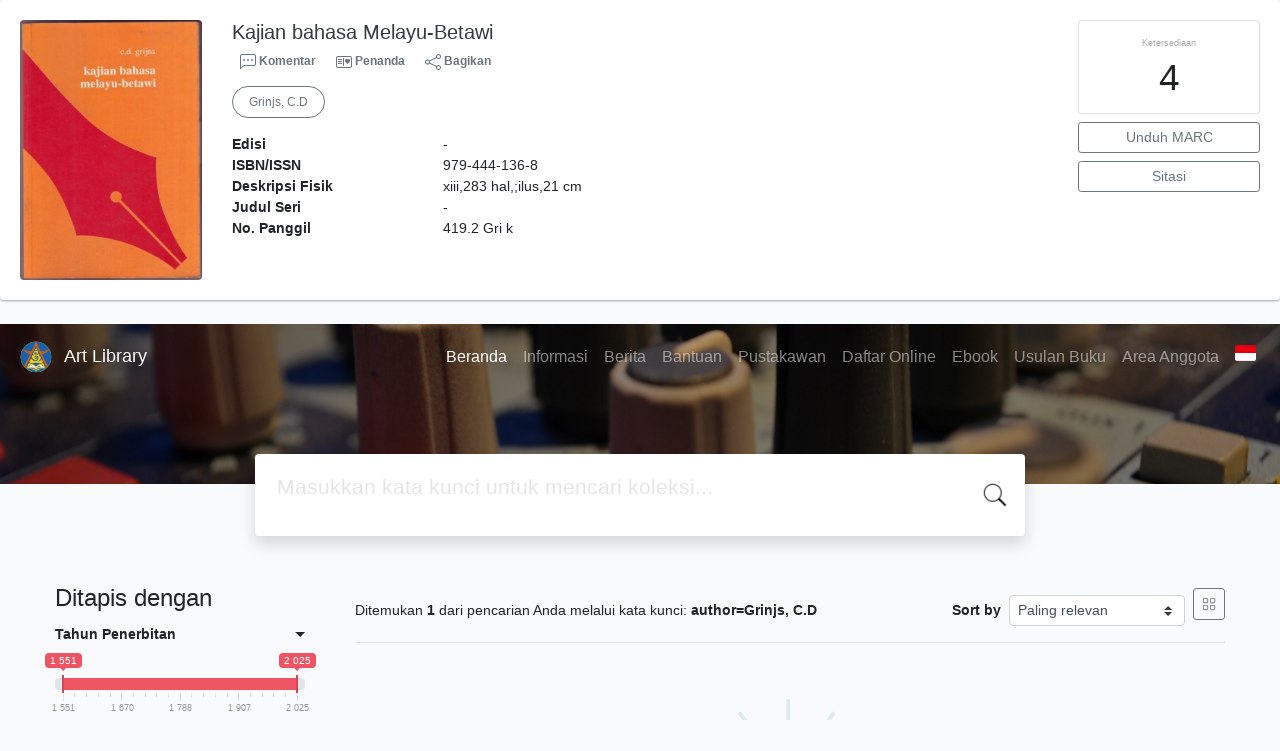

--- FILE ---
content_type: text/html; charset=UTF-8
request_url: https://library.isi-padangpanjang.ac.id/index.php?author=Grinjs%2C+C.D&search=Search
body_size: 12287
content:
<div class="biblioResult"><div id="card-20708" class="card item border-0 elevation-1 mb-6"><div class="card-body"><div class="row"><div class="col-12 col-md-2"><img loading="lazy" src="./lib/minigalnano/createthumb.php?filename=images%2Fdocs%2Fcover_kajian_bahasa_melayu_betawi.jpeg&width=240" alt="cover" class="img-fluid rounded 1" title="1"/></div><div class="col-8"><h5><a title="Tampilkan penjelasan lengkap untuk judul ini" class="card-link text-dark" href="/index.php?p=show_detail&id=20708&keywords=">Kajian bahasa Melayu-Betawi</a></h5><div class="d-flex flex-row text-xs my-1">
    <a href="https://library.isi-padangpanjang.ac.id/?p=member&destination=https%3A%2F%2Flibrary.isi-padangpanjang.ac.id%2F%3Fp%3Dshow_detail%26id%3D20708%23comment" style="cursor: pointer" class="text-decoration-none text-secondary font-weight-bolder mr-1 px-2 py-1">
        <svg xmlns="http://www.w3.org/2000/svg" width="16" height="16" fill="currentColor" class="bi bi-chat-left-dots" viewBox="0 0 16 16">
            <path d="M14 1a1 1 0 0 1 1 1v8a1 1 0 0 1-1 1H4.414A2 2 0 0 0 3 11.586l-2 2V2a1 1 0 0 1 1-1h12zM2 0a2 2 0 0 0-2 2v12.793a.5.5 0 0 0 .854.353l2.853-2.853A1 1 0 0 1 4.414 12H14a2 2 0 0 0 2-2V2a2 2 0 0 0-2-2H2z"/>
            <path d="M5 6a1 1 0 1 1-2 0 1 1 0 0 1 2 0zm4 0a1 1 0 1 1-2 0 1 1 0 0 1 2 0zm4 0a1 1 0 1 1-2 0 1 1 0 0 1 2 0z"/>
        </svg>
        Komentar
    </a>
    <a href="javascript:void(0)" style="cursor: pointer" data-id="20708" class="bookMarkBook text-decoration-none font-weight-bolder mr-1 px-2 py-1 text-secondary">
        <svg xmlns="http://www.w3.org/2000/svg" width="16" height="16" fill="currentColor" class="bi bi-postcard-heart" viewBox="0 0 16 16">
            <path d="M8 4.5a.5.5 0 0 0-1 0v7a.5.5 0 0 0 1 0v-7Zm3.5.878c1.482-1.42 4.795 1.392 0 4.622-4.795-3.23-1.482-6.043 0-4.622ZM2.5 5a.5.5 0 0 0 0 1h3a.5.5 0 0 0 0-1h-3Zm0 2a.5.5 0 0 0 0 1h3a.5.5 0 0 0 0-1h-3Zm0 2a.5.5 0 0 0 0 1h3a.5.5 0 0 0 0-1h-3Z"/>
            <path fill-rule="evenodd" d="M0 4a2 2 0 0 1 2-2h12a2 2 0 0 1 2 2v8a2 2 0 0 1-2 2H2a2 2 0 0 1-2-2V4Zm2-1a1 1 0 0 0-1 1v8a1 1 0 0 0 1 1h12a1 1 0 0 0 1-1V4a1 1 0 0 0-1-1H2Z"/>
        </svg>
        <label id="label-20708" style="cursor: pointer !important" class="m-0">Penanda</label>
    </a>
    <a href="javascript:void(0)" style="cursor: pointer" data-id="20708" data-title="Kajian bahasa Melayu-Betawi" data-toggle="modal" data-target="#mediaSocialModal" class="text-decoration-none text-secondary font-weight-bolder mr-1 px-2 py-1">
        <svg xmlns="http://www.w3.org/2000/svg" width="16" height="16" fill="currentColor" class="bi bi-share" viewBox="0 0 16 16">
            <path d="M13.5 1a1.5 1.5 0 1 0 0 3 1.5 1.5 0 0 0 0-3zM11 2.5a2.5 2.5 0 1 1 .603 1.628l-6.718 3.12a2.499 2.499 0 0 1 0 1.504l6.718 3.12a2.5 2.5 0 1 1-.488.876l-6.718-3.12a2.5 2.5 0 1 1 0-3.256l6.718-3.12A2.5 2.5 0 0 1 11 2.5zm-8.5 4a1.5 1.5 0 1 0 0 3 1.5 1.5 0 0 0 0-3zm11 5.5a1.5 1.5 0 1 0 0 3 1.5 1.5 0 0 0 0-3z"/>
        </svg>
        Bagikan
    </a>
</div><div class="d-flex authors flex-wrap py-2"><a href="index.php?author=Grinjs%2C+C.D&search=Search" itemprop="name" property="name" class="btn btn-outline-secondary btn-rounded">Grinjs, C.D</a></div><p><dl class="row text-sm"><dt class="col-sm-3">Edisi</dt><dd class="col-sm-9">-</dd><dt class="col-sm-3">ISBN/ISSN</dt><dd class="col-sm-9">979-444-136-8</dd><dt class="col-sm-3">Deskripsi Fisik</dt><dd class="col-sm-9">xiii,283 hal,;ilus,21 cm</dd><dt class="col-sm-3">Judul Seri</dt><dd class="col-sm-9">-</dd><dt class="col-sm-3">No. Panggil</dt><dd class="col-sm-9">419.2 Gri k</dd></dl></p><div id="expand-20708" class="collapse py-2 collapse-detail"><dl class="row text-sm"><dt class="col-sm-3">Edisi</dt><dd class="col-sm-9">-</dd><dt class="col-sm-3">ISBN/ISSN</dt><dd class="col-sm-9">979-444-136-8</dd><dt class="col-sm-3">Deskripsi Fisik</dt><dd class="col-sm-9">xiii,283 hal,;ilus,21 cm</dd><dt class="col-sm-3">Judul Seri</dt><dd class="col-sm-9">-</dd><dt class="col-sm-3">No. Panggil</dt><dd class="col-sm-9">419.2 Gri k</dd></dl></div></div><div class="col-2 hidden md:block"><div class="card availability cursor-pointer"><div class="card-body pt-3 pb-2 px-1"><div class="d-flex availability-content flex-column"><span class="label">Ketersediaan</span><span class="value ">4</span></div><div class="add-to-chart add-to-chart-button align-items-center justify-content-center flex-column" data-biblio="20708"><span class="label">Tambahkan ke dalam keranjang</span><span class="value"><i class="fas fa-plus"></i></span></div></div></div><a class="btn btn-outline-secondary btn-block mt-2 btn-sm" href="/index.php?p=show_detail&id=20708&keywords=&MARC=true" title="Download detail data in MARC" target="_blank">Unduh MARC</a><a class="btn btn-outline-secondary btn-block mt-2 btn-sm openPopUp citationLink" href="/index.php?p=cite&id=20708&keywords=" title="Sitasi untuk: Kajian bahasa Melayu-Betawi" target="_blank">Sitasi</a></div></div></div></div></div><!--
# ===============================
# Classic SLiMS Template
# ===============================
# @Author: Waris Agung Widodo
# @Email:  ido.alit@gmail.com
# @Date:   2018-01-23T11:25:57+07:00
# @Last modified by:   Waris Agung Widodo
# @Last modified time: 2019-01-03T11:25:57+07:00
-->
<!DOCTYPE html>
<html>
<head>
    <meta charset="utf-8">
    <title>Institut Seni Indonesia Padangpanjang | Art Library</title>
    <meta name="viewport" content="width=device-width, initial-scale=1, shrink-to-fit=no">

    <meta http-equiv="X-UA-Compatible" content="IE=edge">
    <meta http-equiv="Content-Type" content="text/html; charset=utf-8"/>
    <meta http-equiv="Pragma" content="no-cache"/>
    <meta http-equiv="Cache-Control" content="no-store, no-cache, must-revalidate, post-check=0, pre-check=0"/>
    <meta http-equiv="Expires" content="Sat, 26 Jul 1997 05:00:00 GMT"/>
                <meta name="description" content="Institut Seni Indonesia Padangpanjang | Art Library">
        <meta name="keywords" content="Institut Seni Indonesia Padangpanjang">
        <meta name="viewport" content="width=device-width, height=device-height, initial-scale=1">
    <meta name="generator" content="SLiMS 9 (Bulian)">
    <meta name="theme-color" content="#000">

    <meta property="og:locale" content="id_ID"/>
    <meta property="og:type" content="book"/>
    <meta property="og:title" content="Institut Seni Indonesia Padangpanjang | Art Library"/>
            <meta property="og:description" content="Institut Seni Indonesia Padangpanjang"/>
        <meta property="og:url" content="//library.isi-padangpanjang.ac.id%2Findex.php%3Fauthor%3DGrinjs%2C+C.D%26search%3DSearch"/>
    <meta property="og:site_name" content="Art Library"/>
            <meta property="og:image"
              content="//library.isi-padangpanjang.ac.id/template/default/img/logo.png"/>
    
    <meta name="twitter:card" content="summary">
    <meta name="twitter:url" content="//library.isi-padangpanjang.ac.id%2Findex.php%3Fauthor%3DGrinjs%2C+C.D%26search%3DSearch"/>
    <meta name="twitter:title" content="Institut Seni Indonesia Padangpanjang | Art Library"/>
            <meta property="twitter:image"
              content="//library.isi-padangpanjang.ac.id/template/default/img/logo.png"/>
        <!-- // load bootstrap style -->
    <link rel="stylesheet" href="template/default/assets/css/bootstrap.min.css">
    <!-- // font awesome -->
    <link rel="stylesheet" href="template/default/assets/plugin/font-awesome/css/fontawesome-all.min.css">
    <!-- Tailwind CSS -->
    <link rel="stylesheet" href="template/default/assets/css/tailwind.min.css">
    <!-- Vegas CSS -->
    <link rel="stylesheet" href="template/default/assets/plugin/vegas/vegas.min.css">
    <link href="/js/toastr/toastr.min.css?31100735" rel="stylesheet" type="text/css"/>
    <!-- CKEditor5 CSS -->
    <link rel="stylesheet" href="/js/ckeditor5/ckeditor5.css">
    <!-- SLiMS CSS -->
    <link rel="stylesheet" href="/js/colorbox/colorbox.css">
    <link rel="stylesheet" href="/js/ion.rangeSlider/css/ion.rangeSlider.min.css">
    <!-- // Flag css -->
    <link rel="stylesheet" href="template/default/assets/css/flag-icon.min.css">
    <!-- // my custom style -->
    <link rel="stylesheet" href="template/default/assets/css/style.css?v=20260118-100735">

        <link rel="shortcut icon" href="webicon.ico" type="image/x-icon"/>

    <!-- // load vue js -->
    <script src="template/default/assets/js/vue.min.js"></script>
    <!-- // load jquery library -->
    <script src="template/default/assets/js/jquery.min.js"></script>
    <script src="template/default/assets/js/masonry.pkgd.min.js"></script>
    <!-- // load bootstrap javascript -->
    <script src="template/default/assets/js/bootstrap.bundle.min.js"></script>
    <!-- // load vegas javascript -->
    <script src="template/default/assets/plugin/vegas/vegas.min.js"></script>
    <script src="/js/toastr/toastr.min.js"></script>
    <!-- // load SLiMS javascript -->
    <script src="/js/colorbox/jquery.colorbox-min.js"></script>
    <script src="/js/gui.js?v=51ca8"></script>
    <script src="/js/fancywebsocket.js"></script>
    <script src="/js/ion.rangeSlider/js/ion.rangeSlider.min.js"></script>
    
</head>
<body class="bg-grey-lightest">

<div class="result-search">
    <section id="section1 container-fluid">
        <header class="c-header">
            <div class="mask"></div>
          
<nav class="navbar navbar-expand-lg navbar-dark bg-transparent">
    <a class="navbar-brand inline-flex items-center" href="index.php">
        <img class="h-10 w-15" src="images/default/logo.png">        <div class="inline-flex flex-col leading-tight ml-2">
            <h1 class="text-lg m-0 p-0">Art Library</h1>
                    </div>
    </a>
    <button class="navbar-toggler" type="button" data-toggle="collapse" data-target="#navbarSupportedContent"
            aria-controls="navbarSupportedContent" aria-expanded="false" aria-label="Toggle navigation">
        <span class="navbar-toggler-icon"></span>
    </button>

    <div class="collapse navbar-collapse" id="navbarSupportedContent">
        <ul class="navbar-nav ml-auto">
          <li class="nav-item active">
    <a class="nav-link" href="index.php">Beranda</a>
</li><li class="nav-item ">
    <a class="nav-link" href="index.php?p=libinfo">Informasi</a>
</li><li class="nav-item ">
    <a class="nav-link" href="index.php?p=news">Berita</a>
</li><li class="nav-item ">
    <a class="nav-link" href="index.php?p=help">Bantuan</a>
</li><li class="nav-item ">
    <a class="nav-link" href="index.php?p=librarian">Pustakawan</a>
</li><li class="nav-item ">
    <a class="nav-link" href="index.php?p=daftar_online">Daftar Online</a>
</li><li class="nav-item ">
    <a class="nav-link" href="https://kubuku.id/download/perpustakaan-isi-padang-panjang/">Ebook</a>
</li><li class="nav-item ">
    <a class="nav-link" href="https://docs.google.com/forms/d/e/1FAIpQLSf8o-RoBCbOxPSyZFMBanqTrBa_BIRceFRjcam7ofp1dNWH4g/viewform">Usulan Buku</a>
</li>                        <li class="nav-item ">
                  <a class="nav-link" href="index.php?p=member">Area Anggota</a>
              </li>
                      <li class="nav-item dropdown">
                              <a class="nav-link dropdown-toggle cursor-pointer" type="button" id="languageMenuButton"
                   data-toggle="dropdown" aria-haspopup="true" aria-expanded="false">
                    <span class="flag-icon flag-icon-id" style="border-radius: 2px;"></span>
                </a>
                <div class="dropdown-menu bg-grey-lighter dropdown-menu-lg-right" aria-labelledby="dropdownMenuButton">
                    <h6 class="dropdown-header">Pilih Bahasa : </h6>
                      <a class="dropdown-item" href="index.php?select_lang=ar_SA">
        <span class="flag-icon flag-icon-sa mr-2" style="border-radius: 2px;"></span> Bahasa Arab
    </a>    <a class="dropdown-item" href="index.php?select_lang=bn_BD">
        <span class="flag-icon flag-icon-bd mr-2" style="border-radius: 2px;"></span> Bahasa Bengal
    </a>    <a class="dropdown-item" href="index.php?select_lang=pt_BR">
        <span class="flag-icon flag-icon-br mr-2" style="border-radius: 2px;"></span> Bahasa Brazil Portugis
    </a>    <a class="dropdown-item" href="index.php?select_lang=en_US">
        <span class="flag-icon flag-icon-us mr-2" style="border-radius: 2px;"></span> Bahasa Inggris
    </a>    <a class="dropdown-item" href="index.php?select_lang=es_ES">
        <span class="flag-icon flag-icon-es mr-2" style="border-radius: 2px;"></span> Bahasa Spanyol
    </a>    <a class="dropdown-item" href="index.php?select_lang=de_DE">
        <span class="flag-icon flag-icon-de mr-2" style="border-radius: 2px;"></span> Bahasa Jerman
    </a>    <a class="dropdown-item" href="index.php?select_lang=id_ID">
        <span class="flag-icon flag-icon-id mr-2" style="border-radius: 2px;"></span> Bahasa Indonesia
    </a>    <a class="dropdown-item" href="index.php?select_lang=ja_JP">
        <span class="flag-icon flag-icon-jp mr-2" style="border-radius: 2px;"></span> Bahasa Jepang
    </a>    <a class="dropdown-item" href="index.php?select_lang=ms_MY">
        <span class="flag-icon flag-icon-my mr-2" style="border-radius: 2px;"></span> Bahasa Melayu
    </a>    <a class="dropdown-item" href="index.php?select_lang=fa_IR">
        <span class="flag-icon flag-icon-ir mr-2" style="border-radius: 2px;"></span> Bahasa Persia
    </a>    <a class="dropdown-item" href="index.php?select_lang=ru_RU">
        <span class="flag-icon flag-icon-ru mr-2" style="border-radius: 2px;"></span> Bahasa Rusia
    </a>    <a class="dropdown-item" href="index.php?select_lang=th_TH">
        <span class="flag-icon flag-icon-th mr-2" style="border-radius: 2px;"></span> Bahasa Thailand
    </a>    <a class="dropdown-item" href="index.php?select_lang=tr_TR">
        <span class="flag-icon flag-icon-tr mr-2" style="border-radius: 2px;"></span> Bahasa Turki
    </a>    <a class="dropdown-item" href="index.php?select_lang=ur_PK">
        <span class="flag-icon flag-icon-pk mr-2" style="border-radius: 2px;"></span> Bahasa Urdu
    </a>                </div>
            </li>
        </ul>
    </div>
</nav>
        </header>
      
<div class="search" id="search-wraper" xmlns:v-bind="http://www.w3.org/1999/xhtml">
    <div class="container">
        <div class="row">
            <div class="col-lg-8 mx-auto">
                <div class="card border-0 shadow">
                    <div class="card-body">
                        <form class="" action="index.php" method="get" @submit.prevent="searchSubmit">
                            <input type="hidden" name="search" value="search">
                            <input ref="keywords" value="" v-model.trim="keywords"
                                   @focus="searchOnFocus" @blur="searchOnBlur" type="text" id="search-input"
                                   name="keywords" class="input-transparent w-100" autocomplete="off"
                                   placeholder="Masukkan kata kunci untuk mencari koleksi..."/>
                        </form>
                    </div>
                </div>
                <transition name="slide-fade">
                    <div v-if="show" class="advanced-wraper shadow mt-4" id="advanced-wraper"
                         v-click-outside="hideSearch">
                        <p class="label mb-2">
                            Pencarian berdasarkan :                            <i @click="hideSearch"
                               class="far fa-times-circle float-right text-danger cursor-pointer"></i>
                        </p>
                        <div class="d-flex flex-wrap">
                            <a v-bind:class="{'btn-primary text-white': searchBy === 'keywords', 'btn-outline-secondary': searchBy !== 'keywords' }"
                               @click="searchOnClick('keywords')" class="btn mr-2 mb-2">SEMUA</a>
                            <a v-bind:class="{'btn-primary text-white': searchBy === 'author', 'btn-outline-secondary': searchBy !== 'author' }"
                               @click="searchOnClick('author')" class="btn mr-2 mb-2">Pengarang</a>
                            <a v-bind:class="{'btn-primary text-white': searchBy === 'subject', 'btn-outline-secondary': searchBy !== 'subject' }"
                               @click="searchOnClick('subject')" class="btn mr-2 mb-2">Subjek</a>
                            <a v-bind:class="{'btn-primary text-white': searchBy === 'isbn', 'btn-outline-secondary': searchBy !== 'isbn' }"
                               @click="searchOnClick('isbn')" class="btn mr-2 mb-2">ISBN/ISSN</a>
                            <button class="btn btn-light mr-2 mb-2" disabled>ATAU COBA</button>
                            <a class="btn btn-outline-primary mr-2 mb-2" data-toggle="modal" data-target="#adv-modal">Pencarian Spesifik</a>
                        </div>
                        <p v-if="lastKeywords.length > 0" class="label mt-4">Pencarian terakhir:</p>
                        <a :href="`index.php?${tmpObj[k].searchBy}=${tmpObj[k].text}&search=search`"
                           class="flex items-center justify-between py-1 text-decoration-none text-grey-darkest hover:text-blue"
                           v-for="k in lastKeywords" :key="k"><span><i
                                        class="far fa-clock text-grey-dark mr-2"></i><span class="italic text-sm">{{tmpObj[k].text}}</span></span><i
                                    class="fas fa-angle-right text-grey-dark"></i></a>
                    </div>
                </transition>
            </div>
        </div>
    </div>
</div>
    </section>

    <section class="container mt-5">
        <div class="row">
            <div class="col-md-3">
                <h4>Ditapis dengan</h4>
                <form id="search-filter"><ul class="list-group list-group-flush"><li class="list-group-item bg-transparent pl-0 border-top-0">                <div class="d-flex justify-content-between align-items-center cursor-pointer" data-toggle="collapse" data-target="#collapse-0">
                    <strong class="text-sm">Tahun Penerbitan</strong>
                    <i class="dropdown-toggle"></i>
                </div>
                <div class="collapse show text-sm" id="collapse-0"><div class="mt-2">                        <input type="text" class="input-slider" name="years" value=""
                               data-type="double"
                               data-min="1551"
                               data-max="2025"
                               data-from="1551"
                               data-to="2025"
                               data-grid="true"
                        /></div></div></li><li class="list-group-item bg-transparent pl-0">                <div class="d-flex justify-content-between align-items-center cursor-pointer" data-toggle="collapse" data-target="#collapse-1">
                    <strong class="text-sm">Ketersediaan</strong>
                    <i class="dropdown-toggle"></i>
                </div>
                <div class="collapse show text-sm" id="collapse-1"><div class="mt-2">                            <div class="form-check">
                                <input class="form-check-input" name="availability" type="radio" 
                                    id="item-5ab17b0b3dec3333c9bdb62de164720c" value="1"  >
                                <label class="form-check-label" for="item-5ab17b0b3dec3333c9bdb62de164720c">Tersedia di Rak</label>
                            </div></div></div></li><li class="list-group-item bg-transparent pl-0">                <div class="d-flex justify-content-between align-items-center cursor-pointer" data-toggle="collapse" data-target="#collapse-2">
                    <strong class="text-sm">Lampiran</strong>
                    <i class="dropdown-toggle"></i>
                </div>
                <div class="collapse show text-sm" id="collapse-2"><div class="mt-2">                            <div class="form-check">
                                <input class="form-check-input" name="attachment[0]" type="checkbox" 
                                    id="item-afc193206ae794f129afb7d8a6cc8122" value="pdf"  >
                                <label class="form-check-label" for="item-afc193206ae794f129afb7d8a6cc8122">PDF</label>
                            </div>                            <div class="form-check">
                                <input class="form-check-input" name="attachment[1]" type="checkbox" 
                                    id="item-1a2b2cc126a85d4028fa7919776dc45b" value="audio"  >
                                <label class="form-check-label" for="item-1a2b2cc126a85d4028fa7919776dc45b">Audio</label>
                            </div>                            <div class="form-check">
                                <input class="form-check-input" name="attachment[2]" type="checkbox" 
                                    id="item-28eec7e0be9d6842b2843039f5c73553" value="video"  >
                                <label class="form-check-label" for="item-28eec7e0be9d6842b2843039f5c73553">Video</label>
                            </div></div></div></li><li class="list-group-item bg-transparent pl-0">                <div class="d-flex justify-content-between align-items-center cursor-pointer" data-toggle="collapse" data-target="#collapse-3">
                    <strong class="text-sm">Tipe Koleksi</strong>
                    <i class="dropdown-toggle"></i>
                </div>
                <div class="collapse show text-sm" id="collapse-3"><div class="mt-2">                            <div class="form-check">
                                <input class="form-check-input" name="colltype[0]" type="checkbox" 
                                    id="item-16109c4e81f3c7fdbea0a42769f4373d" value="1"  >
                                <label class="form-check-label" for="item-16109c4e81f3c7fdbea0a42769f4373d">REFERENSI</label>
                            </div>                            <div class="form-check">
                                <input class="form-check-input" name="colltype[1]" type="checkbox" 
                                    id="item-62877b1a4db45cc26974896022080de0" value="2"  >
                                <label class="form-check-label" for="item-62877b1a4db45cc26974896022080de0">BUKU</label>
                            </div>                            <div class="form-check">
                                <input class="form-check-input" name="colltype[2]" type="checkbox" 
                                    id="item-048f6866134ce22950a1b4fe27212546" value="3"  >
                                <label class="form-check-label" for="item-048f6866134ce22950a1b4fe27212546">FIKSI</label>
                            </div>                            <div class="form-check">
                                <input class="form-check-input" name="colltype[3]" type="checkbox" 
                                    id="item-d912aa715155aefa1cab6086351ed5ce" value="90"  >
                                <label class="form-check-label" for="item-d912aa715155aefa1cab6086351ed5ce">TESIS</label>
                            </div><div class="collapse" id="seeMore-3">                            <div class="form-check">
                                <input class="form-check-input" name="colltype[4]" type="checkbox" 
                                    id="item-d97bc5017fcfd279a6c42125890f3b02" value="91"  >
                                <label class="form-check-label" for="item-d97bc5017fcfd279a6c42125890f3b02">DISERTASI</label>
                            </div>                            <div class="form-check">
                                <input class="form-check-input" name="colltype[5]" type="checkbox" 
                                    id="item-da32562cdf9193106cb716cfb38bbfd8" value="92"  >
                                <label class="form-check-label" for="item-da32562cdf9193106cb716cfb38bbfd8">SKRIPSI</label>
                            </div>                            <div class="form-check">
                                <input class="form-check-input" name="colltype[6]" type="checkbox" 
                                    id="item-6b584bb41a68e19e895621138a664e0a" value="93"  >
                                <label class="form-check-label" for="item-6b584bb41a68e19e895621138a664e0a">LAPORAN KARYA</label>
                            </div>                            <div class="form-check">
                                <input class="form-check-input" name="colltype[7]" type="checkbox" 
                                    id="item-8741c740381135924c3345d33b25f294" value="94"  >
                                <label class="form-check-label" for="item-8741c740381135924c3345d33b25f294">MAKALAH</label>
                            </div>                            <div class="form-check">
                                <input class="form-check-input" name="colltype[8]" type="checkbox" 
                                    id="item-b9b87183e0b9c4975379ec533bbb276a" value="95"  >
                                <label class="form-check-label" for="item-b9b87183e0b9c4975379ec533bbb276a">LAPORAN PENELITIAN</label>
                            </div>                            <div class="form-check">
                                <input class="form-check-input" name="colltype[9]" type="checkbox" 
                                    id="item-943921964ae74f4d091a72582b03b58d" value="96"  >
                                <label class="form-check-label" for="item-943921964ae74f4d091a72582b03b58d">AUDIO VISUAL</label>
                            </div>                            <div class="form-check">
                                <input class="form-check-input" name="colltype[10]" type="checkbox" 
                                    id="item-7192e57b3d2d219daa9e63f02c8b9507" value="97"  >
                                <label class="form-check-label" for="item-7192e57b3d2d219daa9e63f02c8b9507">LAPORAN KARYA DOSEN</label>
                            </div>                            <div class="form-check">
                                <input class="form-check-input" name="colltype[11]" type="checkbox" 
                                    id="item-117df68b0fe2893278c70bf465e0b7e0" value="98"  >
                                <label class="form-check-label" for="item-117df68b0fe2893278c70bf465e0b7e0">LAPORAN PENULISAN</label>
                            </div>                            <div class="form-check">
                                <input class="form-check-input" name="colltype[12]" type="checkbox" 
                                    id="item-f0ed655d36c92cb5ab962393f083ce5d" value="99"  >
                                <label class="form-check-label" for="item-f0ed655d36c92cb5ab962393f083ce5d">TERBITAN BERKALA</label>
                            </div>                            <div class="form-check">
                                <input class="form-check-input" name="colltype[13]" type="checkbox" 
                                    id="item-4b57c2068abf33ecf5261d88eb68704f" value="100"  >
                                <label class="form-check-label" for="item-4b57c2068abf33ecf5261d88eb68704f">LAPORAN PENGABDIAN MASYARAKAT</label>
                            </div>                            <div class="form-check">
                                <input class="form-check-input" name="colltype[14]" type="checkbox" 
                                    id="item-981696b5fd55f7e39be441bfc0d0d398" value="101"  >
                                <label class="form-check-label" for="item-981696b5fd55f7e39be441bfc0d0d398">PROSIDING</label>
                            </div>                            <div class="form-check">
                                <input class="form-check-input" name="colltype[15]" type="checkbox" 
                                    id="item-adf5caf6444d15cc8b3ae2f3830c8f7f" value="102"  >
                                <label class="form-check-label" for="item-adf5caf6444d15cc8b3ae2f3830c8f7f">LAPORAN KARYA PASCASARJANA</label>
                            </div></div><a class="d-block mt-2" data-toggle="collapse" href="#seeMore-3">Lihat Lebih Banyak</a></div></div></li><li class="list-group-item bg-transparent pl-0">                <div class="d-flex justify-content-between align-items-center cursor-pointer" data-toggle="collapse" data-target="#collapse-4">
                    <strong class="text-sm">Format Fisik Dokumen</strong>
                    <i class="dropdown-toggle"></i>
                </div>
                <div class="collapse show text-sm" id="collapse-4"><div class="mt-2">                            <div class="form-check">
                                <input class="form-check-input" name="gmd[0]" type="checkbox" 
                                    id="item-b2acd84792ec25ff36bfb20b13d0886e" value="1"  >
                                <label class="form-check-label" for="item-b2acd84792ec25ff36bfb20b13d0886e">Text</label>
                            </div>                            <div class="form-check">
                                <input class="form-check-input" name="gmd[1]" type="checkbox" 
                                    id="item-92d58ac6cc24c0ca1657524fba382240" value="2"  >
                                <label class="form-check-label" for="item-92d58ac6cc24c0ca1657524fba382240">Art Original</label>
                            </div>                            <div class="form-check">
                                <input class="form-check-input" name="gmd[2]" type="checkbox" 
                                    id="item-a33ae37656faf573f04f099a523318df" value="3"  >
                                <label class="form-check-label" for="item-a33ae37656faf573f04f099a523318df">Chart</label>
                            </div>                            <div class="form-check">
                                <input class="form-check-input" name="gmd[3]" type="checkbox" 
                                    id="item-322aebe32b5fd1b3b60a3f3be67bd889" value="4"  >
                                <label class="form-check-label" for="item-322aebe32b5fd1b3b60a3f3be67bd889">Computer Software</label>
                            </div><div class="collapse" id="seeMore-4">                            <div class="form-check">
                                <input class="form-check-input" name="gmd[4]" type="checkbox" 
                                    id="item-71e7e65b101dc5446b1687aa517d2945" value="5"  >
                                <label class="form-check-label" for="item-71e7e65b101dc5446b1687aa517d2945">Diorama</label>
                            </div>                            <div class="form-check">
                                <input class="form-check-input" name="gmd[5]" type="checkbox" 
                                    id="item-a77034462c859c1fb7ca944b440bd4dc" value="6"  >
                                <label class="form-check-label" for="item-a77034462c859c1fb7ca944b440bd4dc">Filmstrip</label>
                            </div>                            <div class="form-check">
                                <input class="form-check-input" name="gmd[6]" type="checkbox" 
                                    id="item-1bacc3e5205517ff1bb495645834a5dc" value="7"  >
                                <label class="form-check-label" for="item-1bacc3e5205517ff1bb495645834a5dc">Flash Card</label>
                            </div>                            <div class="form-check">
                                <input class="form-check-input" name="gmd[7]" type="checkbox" 
                                    id="item-20b13161c5aaa5af85371b532fc50dee" value="8"  >
                                <label class="form-check-label" for="item-20b13161c5aaa5af85371b532fc50dee">Game</label>
                            </div>                            <div class="form-check">
                                <input class="form-check-input" name="gmd[8]" type="checkbox" 
                                    id="item-5f06c77a7cd29620f77871739c6f9839" value="9"  >
                                <label class="form-check-label" for="item-5f06c77a7cd29620f77871739c6f9839">Globe</label>
                            </div>                            <div class="form-check">
                                <input class="form-check-input" name="gmd[9]" type="checkbox" 
                                    id="item-b345a848b03115fd31e62a3e3e42389d" value="10"  >
                                <label class="form-check-label" for="item-b345a848b03115fd31e62a3e3e42389d">Kit</label>
                            </div>                            <div class="form-check">
                                <input class="form-check-input" name="gmd[10]" type="checkbox" 
                                    id="item-776e70e1bc1db4837e1d2eace0c0be46" value="11"  >
                                <label class="form-check-label" for="item-776e70e1bc1db4837e1d2eace0c0be46">Map</label>
                            </div>                            <div class="form-check">
                                <input class="form-check-input" name="gmd[11]" type="checkbox" 
                                    id="item-142c3e3ee4dae23dc4665710a05971f2" value="12"  >
                                <label class="form-check-label" for="item-142c3e3ee4dae23dc4665710a05971f2">Microform</label>
                            </div>                            <div class="form-check">
                                <input class="form-check-input" name="gmd[12]" type="checkbox" 
                                    id="item-6e74f8238557f99d1b1ace6aadf8050e" value="13"  >
                                <label class="form-check-label" for="item-6e74f8238557f99d1b1ace6aadf8050e">Manuscript</label>
                            </div>                            <div class="form-check">
                                <input class="form-check-input" name="gmd[13]" type="checkbox" 
                                    id="item-18ce49e07e6a2648281b99d7d2ab9159" value="14"  >
                                <label class="form-check-label" for="item-18ce49e07e6a2648281b99d7d2ab9159">Model</label>
                            </div>                            <div class="form-check">
                                <input class="form-check-input" name="gmd[14]" type="checkbox" 
                                    id="item-b70c74be6c1b82b8b1a4511ad985588e" value="15"  >
                                <label class="form-check-label" for="item-b70c74be6c1b82b8b1a4511ad985588e">Motion Picture</label>
                            </div>                            <div class="form-check">
                                <input class="form-check-input" name="gmd[15]" type="checkbox" 
                                    id="item-ec7baf7cb7b1f8d0706f8b954650f392" value="16"  >
                                <label class="form-check-label" for="item-ec7baf7cb7b1f8d0706f8b954650f392">Microscope Slide</label>
                            </div>                            <div class="form-check">
                                <input class="form-check-input" name="gmd[16]" type="checkbox" 
                                    id="item-d5113237d8ea7963733a673601ef3337" value="17"  >
                                <label class="form-check-label" for="item-d5113237d8ea7963733a673601ef3337">Music</label>
                            </div>                            <div class="form-check">
                                <input class="form-check-input" name="gmd[17]" type="checkbox" 
                                    id="item-738e6c54415aaf5cc9dd4f178854f8aa" value="18"  >
                                <label class="form-check-label" for="item-738e6c54415aaf5cc9dd4f178854f8aa">Picture</label>
                            </div>                            <div class="form-check">
                                <input class="form-check-input" name="gmd[18]" type="checkbox" 
                                    id="item-0643fe08746591313c99ce400746e3a9" value="19"  >
                                <label class="form-check-label" for="item-0643fe08746591313c99ce400746e3a9">Realia</label>
                            </div>                            <div class="form-check">
                                <input class="form-check-input" name="gmd[19]" type="checkbox" 
                                    id="item-599e4e90fc441af7e8da96e035ec04ed" value="20"  >
                                <label class="form-check-label" for="item-599e4e90fc441af7e8da96e035ec04ed">Slide</label>
                            </div>                            <div class="form-check">
                                <input class="form-check-input" name="gmd[20]" type="checkbox" 
                                    id="item-44cf8a58f8d8fb7cf78091c9b1cbe54c" value="21"  >
                                <label class="form-check-label" for="item-44cf8a58f8d8fb7cf78091c9b1cbe54c">Sound Recording</label>
                            </div>                            <div class="form-check">
                                <input class="form-check-input" name="gmd[21]" type="checkbox" 
                                    id="item-d7889c41e07e1e6bab7fd243f641717a" value="22"  >
                                <label class="form-check-label" for="item-d7889c41e07e1e6bab7fd243f641717a">Technical Drawing</label>
                            </div>                            <div class="form-check">
                                <input class="form-check-input" name="gmd[22]" type="checkbox" 
                                    id="item-76f69362b695666728cbf9760e675ee1" value="23"  >
                                <label class="form-check-label" for="item-76f69362b695666728cbf9760e675ee1">Transparency</label>
                            </div>                            <div class="form-check">
                                <input class="form-check-input" name="gmd[23]" type="checkbox" 
                                    id="item-bf354f0475a289652c0677e9d653eb24" value="24"  >
                                <label class="form-check-label" for="item-bf354f0475a289652c0677e9d653eb24">Video Recording</label>
                            </div>                            <div class="form-check">
                                <input class="form-check-input" name="gmd[24]" type="checkbox" 
                                    id="item-4ecc07878966ab190f89f993f2cbc0f7" value="25"  >
                                <label class="form-check-label" for="item-4ecc07878966ab190f89f993f2cbc0f7">Equipment</label>
                            </div>                            <div class="form-check">
                                <input class="form-check-input" name="gmd[25]" type="checkbox" 
                                    id="item-2c4343f7cdd2ba5ed8b123127462b701" value="26"  >
                                <label class="form-check-label" for="item-2c4343f7cdd2ba5ed8b123127462b701">Computer File</label>
                            </div>                            <div class="form-check">
                                <input class="form-check-input" name="gmd[26]" type="checkbox" 
                                    id="item-4bec2f82372a3bf190bb17e53848a969" value="27"  >
                                <label class="form-check-label" for="item-4bec2f82372a3bf190bb17e53848a969">Cartographic Material</label>
                            </div>                            <div class="form-check">
                                <input class="form-check-input" name="gmd[27]" type="checkbox" 
                                    id="item-3b2f028a94f4c8cca2c3e85eb1b8adee" value="28"  >
                                <label class="form-check-label" for="item-3b2f028a94f4c8cca2c3e85eb1b8adee">CD-ROM</label>
                            </div>                            <div class="form-check">
                                <input class="form-check-input" name="gmd[28]" type="checkbox" 
                                    id="item-d191a84009f2d736461c760fc1d9ed5c" value="29"  >
                                <label class="form-check-label" for="item-d191a84009f2d736461c760fc1d9ed5c">Multimedia</label>
                            </div>                            <div class="form-check">
                                <input class="form-check-input" name="gmd[29]" type="checkbox" 
                                    id="item-6f3fd9043889040df02c1a4ad346627d" value="30"  >
                                <label class="form-check-label" for="item-6f3fd9043889040df02c1a4ad346627d">Electronic Resource</label>
                            </div>                            <div class="form-check">
                                <input class="form-check-input" name="gmd[30]" type="checkbox" 
                                    id="item-1eb1fd9dc0d5584d2cf7cd8d87c6ba34" value="31"  >
                                <label class="form-check-label" for="item-1eb1fd9dc0d5584d2cf7cd8d87c6ba34">Digital Versatile Disc</label>
                            </div>                            <div class="form-check">
                                <input class="form-check-input" name="gmd[31]" type="checkbox" 
                                    id="item-761c3228a3b56fe59f593b05ff201349" value="50"  >
                                <label class="form-check-label" for="item-761c3228a3b56fe59f593b05ff201349">Video Compact Disc</label>
                            </div>                            <div class="form-check">
                                <input class="form-check-input" name="gmd[32]" type="checkbox" 
                                    id="item-028bbe4083d577b63168cd35684bc0b0" value="51"  >
                                <label class="form-check-label" for="item-028bbe4083d577b63168cd35684bc0b0">Bentuk Mikro</label>
                            </div></div><a class="d-block mt-2" data-toggle="collapse" href="#seeMore-4">Lihat Lebih Banyak</a></div></div></li><li class="list-group-item bg-transparent pl-0">                <div class="d-flex justify-content-between align-items-center cursor-pointer" data-toggle="collapse" data-target="#collapse-5">
                    <strong class="text-sm">Lokasi</strong>
                    <i class="dropdown-toggle"></i>
                </div>
                <div class="collapse show text-sm" id="collapse-5"><div class="mt-2">                            <div class="form-check">
                                <input class="form-check-input" name="location[0]" type="checkbox" 
                                    id="item-828beb4806196ff2505322a6b746537f" value="AVA"  >
                                <label class="form-check-label" for="item-828beb4806196ff2505322a6b746537f">AUDIO VISUAL</label>
                            </div>                            <div class="form-check">
                                <input class="form-check-input" name="location[1]" type="checkbox" 
                                    id="item-656f8b52cb86764df416ef75cadaa700" value="CAD"  >
                                <label class="form-check-label" for="item-656f8b52cb86764df416ef75cadaa700">CADANGAN</label>
                            </div>                            <div class="form-check">
                                <input class="form-check-input" name="location[2]" type="checkbox" 
                                    id="item-115cac254eece411c9c9dd2555b6cbea" value="KKI"  >
                                <label class="form-check-label" for="item-115cac254eece411c9c9dd2555b6cbea">KOLEKSI KARYA ILMIAH</label>
                            </div>                            <div class="form-check">
                                <input class="form-check-input" name="location[3]" type="checkbox" 
                                    id="item-9f8044a8f63578bb1d63e922800a7e68" value="REF"  >
                                <label class="form-check-label" for="item-9f8044a8f63578bb1d63e922800a7e68">REFERENSI</label>
                            </div><div class="collapse" id="seeMore-5">                            <div class="form-check">
                                <input class="form-check-input" name="location[4]" type="checkbox" 
                                    id="item-868c8106ec7545d75884546a5f6c3e33" value="SIR"  >
                                <label class="form-check-label" for="item-868c8106ec7545d75884546a5f6c3e33">SIRKULASI</label>
                            </div>                            <div class="form-check">
                                <input class="form-check-input" name="location[5]" type="checkbox" 
                                    id="item-15de3674044a0ae54d92bda7c497b5bd" value="TBK"  >
                                <label class="form-check-label" for="item-15de3674044a0ae54d92bda7c497b5bd">TERBITAN BERKALA</label>
                            </div></div><a class="d-block mt-2" data-toggle="collapse" href="#seeMore-5">Lihat Lebih Banyak</a></div></div></li><li class="list-group-item bg-transparent pl-0">                <div class="d-flex justify-content-between align-items-center cursor-pointer" data-toggle="collapse" data-target="#collapse-6">
                    <strong class="text-sm">Bahasa</strong>
                    <i class="dropdown-toggle"></i>
                </div>
                <div class="collapse show text-sm" id="collapse-6"><div class="mt-2">                            <div class="form-check">
                                <input class="form-check-input" name="lang[0]" type="checkbox" 
                                    id="item-b1b5aacd888b12e4a6de1f17b1b5e796" value="Arb"  >
                                <label class="form-check-label" for="item-b1b5aacd888b12e4a6de1f17b1b5e796">Arab</label>
                            </div>                            <div class="form-check">
                                <input class="form-check-input" name="lang[1]" type="checkbox" 
                                    id="item-6cd851231ef2d27d6b1ae572a9a2af2e" value="Arab"  >
                                <label class="form-check-label" for="item-6cd851231ef2d27d6b1ae572a9a2af2e">Arab Melayu</label>
                            </div>                            <div class="form-check">
                                <input class="form-check-input" name="lang[2]" type="checkbox" 
                                    id="item-fe1016903dbe4d058f1febdbb31c6bbe" value="Bld"  >
                                <label class="form-check-label" for="item-fe1016903dbe4d058f1febdbb31c6bbe">Belanda</label>
                            </div>                            <div class="form-check">
                                <input class="form-check-input" name="lang[3]" type="checkbox" 
                                    id="item-51646107be1daf47bb7303d598df06a4" value="en"  >
                                <label class="form-check-label" for="item-51646107be1daf47bb7303d598df06a4">English</label>
                            </div><div class="collapse" id="seeMore-6">                            <div class="form-check">
                                <input class="form-check-input" name="lang[4]" type="checkbox" 
                                    id="item-3ba3aba421d056b3e5a42a445d755d4b" value="id"  >
                                <label class="form-check-label" for="item-3ba3aba421d056b3e5a42a445d755d4b">Indonesia</label>
                            </div>                            <div class="form-check">
                                <input class="form-check-input" name="lang[5]" type="checkbox" 
                                    id="item-9cb0244c9ede0215d03f5adb719eb61c" value="Ie"  >
                                <label class="form-check-label" for="item-9cb0244c9ede0215d03f5adb719eb61c">Indonesia English</label>
                            </div>                            <div class="form-check">
                                <input class="form-check-input" name="lang[6]" type="checkbox" 
                                    id="item-2aefb36b428905a66e68dfce0178a8e8" value="itl"  >
                                <label class="form-check-label" for="item-2aefb36b428905a66e68dfce0178a8e8">Italia</label>
                            </div>                            <div class="form-check">
                                <input class="form-check-input" name="lang[7]" type="checkbox" 
                                    id="item-c422e4ea7be55b40ecec5f00af990936" value="Jpg"  >
                                <label class="form-check-label" for="item-c422e4ea7be55b40ecec5f00af990936">Jepang</label>
                            </div>                            <div class="form-check">
                                <input class="form-check-input" name="lang[8]" type="checkbox" 
                                    id="item-8cfc0ea7fea4d9a433394482efdb2798" value="Jrm"  >
                                <label class="form-check-label" for="item-8cfc0ea7fea4d9a433394482efdb2798">Jerman</label>
                            </div>                            <div class="form-check">
                                <input class="form-check-input" name="lang[9]" type="checkbox" 
                                    id="item-d6108932df0dc144e1a5720790affa93" value="MIN"  >
                                <label class="form-check-label" for="item-d6108932df0dc144e1a5720790affa93">MInangkabau</label>
                            </div>                            <div class="form-check">
                                <input class="form-check-input" name="lang[10]" type="checkbox" 
                                    id="item-8a204f42ef81444fa84843c8d94f7604" value="Prc"  >
                                <label class="form-check-label" for="item-8a204f42ef81444fa84843c8d94f7604">Perancis</label>
                            </div>                            <div class="form-check">
                                <input class="form-check-input" name="lang[11]" type="checkbox" 
                                    id="item-673c30c84acb95aeee1a42d61660e44f" value="Esp"  >
                                <label class="form-check-label" for="item-673c30c84acb95aeee1a42d61660e44f">Spanyol</label>
                            </div></div><a class="d-block mt-2" data-toggle="collapse" href="#seeMore-6">Lihat Lebih Banyak</a></div></div></li></ul><input id="sort" name="sort" type="hidden" value="0" /></form>            </div>
            <div class="col-md-9">
                <div class="d-flex justify-content-between align-items-center mt-1 mb-2 text-sm">
                    <div>
                        <div class="search-found-info">Ditemukan  <strong>1</strong> dari pencarian Anda melalui kata kunci: <strong class="search-found-info-keywords"><span class="search-keyword-info" title="author=Grinjs, C.D">author=Grinjs, C.D</span></strong></div>                    </div>
                    <div class="form-inline pl-3">
                        <label class="mr-2 font-weight-bold" for="result-sort">Sort by</label>
                        <select class="custom-select custom-select-sm" id="search-order"><option value="most-relevant" >Paling relevan</option><option value="recently-added" >Baru Ditambahkan</option><option value="last-update" >Perubahan Terakhir</option><option value="most-loaned" >Sering Dipinjam</option><option value="publish-year-newest" >Tahun Terbit [terbaru]</option><option value="publish-year-oldest" >Tahun Terbit [terlama]</option><option value="title-asc" >Urutkan dari Atas</option><option value="title-desc" >Urutkan dari Bawah</option></select>
                        <form class="ml-2" method="POST" action="/index.php?author=Grinjs%2C+C.D&search=Search">
                                                            <input type="hidden" name="csrf_token" value="21b5f1e0d4c0a3f4360d1369c07e08395d3b857e21acb16a4364e941c38447627fa0c7"/>
                                <input type="hidden" name="view" value="grid" />
                                <button type="submit" class="btn btn-sm btn-outline-secondary items-center flex py-2">
                                    <svg xmlns="http://www.w3.org/2000/svg" width="14" height="14" fill="currentColor" class="bi bi-grid" viewBox="0 0 16 16">
                                        <path d="M1 2.5A1.5 1.5 0 0 1 2.5 1h3A1.5 1.5 0 0 1 7 2.5v3A1.5 1.5 0 0 1 5.5 7h-3A1.5 1.5 0 0 1 1 5.5v-3zM2.5 2a.5.5 0 0 0-.5.5v3a.5.5 0 0 0 .5.5h3a.5.5 0 0 0 .5-.5v-3a.5.5 0 0 0-.5-.5h-3zm6.5.5A1.5 1.5 0 0 1 10.5 1h3A1.5 1.5 0 0 1 15 2.5v3A1.5 1.5 0 0 1 13.5 7h-3A1.5 1.5 0 0 1 9 5.5v-3zm1.5-.5a.5.5 0 0 0-.5.5v3a.5.5 0 0 0 .5.5h3a.5.5 0 0 0 .5-.5v-3a.5.5 0 0 0-.5-.5h-3zM1 10.5A1.5 1.5 0 0 1 2.5 9h3A1.5 1.5 0 0 1 7 10.5v3A1.5 1.5 0 0 1 5.5 15h-3A1.5 1.5 0 0 1 1 13.5v-3zm1.5-.5a.5.5 0 0 0-.5.5v3a.5.5 0 0 0 .5.5h3a.5.5 0 0 0 .5-.5v-3a.5.5 0 0 0-.5-.5h-3zm6.5.5A1.5 1.5 0 0 1 10.5 9h3a1.5 1.5 0 0 1 1.5 1.5v3a1.5 1.5 0 0 1-1.5 1.5h-3A1.5 1.5 0 0 1 9 13.5v-3zm1.5-.5a.5.5 0 0 0-.5.5v3a.5.5 0 0 0 .5.5h3a.5.5 0 0 0 .5-.5v-3a.5.5 0 0 0-.5-.5h-3z"/>
                                    </svg>
                                </button>
                                                        </form>
                    </div>
                </div>
                <div class="wrapper">
                    <div class="d-flex justify-content-center border-t">
                                <img src="template/default/assets/images/empty.svg" />
                              </div>
                              <div class="text-center text-danger"><strong>Data kosong.</strong> Mohon dicoba kembali</div>                </div>
            </div>
        </div>
    </section>
</div>


<footer class="py-4 bg-grey-darkest text-grey-lighter">
    <div class="container">
        <div class="row py-4">
            <div class="col-md-3">
               
                <h4 class="mb-4">LAYANAN OFFLINE</h4>
              <p><strong>Senin – Kamis :</strong><br> Buka : 08.00 WIB<br> Istirahat : 12.00 – 13.30 WIB<br> Tutup : 16.00 WIB<br> <strong>Jum’at :</strong><br> Buka : 08.00 WIB<br> Istirahat : 12.00 – 14.00 WIB<br> Tutup : 16.30 WIB</p>
              
            </div>
            <div class="col-md-5 pt-10 md:pt-0">
                <h4 class="mb-4">LAYANAN ONLINE</h4>
                
<li><a href="https://pustaka.isi-padangpanjang.ac.id/" target="_blank" rel="noopener"> Website Perpustakaan </a></li>
<li id="menu-item-341" class="menu-item menu-item-type-custom menu-item-object-custom menu-item-341"><a href="https://kubuku.id/download/perpustakaan-isi-padang-panjang/" target="_blank" rel="noopener">E-Book</a></li>
<li id="menu-item-341" class="menu-item menu-item-type-custom menu-item-object-custom menu-item-341"><a href="https://journal.isi-padangpanjang.ac.id/" target="_blank" rel="noopener">E-Journal</a></li>
<li id="menu-item-3091" class="menu-item menu-item-type-custom menu-item-object-custom menu-item-3091"><a href="#">E-Learning</a></li>
<li id="menu-item-342" class="menu-item menu-item-type-custom menu-item-object-custom menu-item-342"><a href="https://repository.isi-padangpanjang.ac.id/" target="_blank" rel="noopener">Repository</a></li>
<li id="menu-item-343" class="menu-item menu-item-type-custom menu-item-object-custom menu-item-343"><a href="https://www.data.isi-padangpanjang.ac.id/downloads.php" target="_blank" rel="noopener">Arsip Digital</a></li>
<li id="menu-item-3096" class="menu-item menu-item-type-custom menu-item-object-custom menu-item-3096"><a href="http://onesearch.id/" target="_blank" rel="noopener">Onesearch Indonesia</a></li>
<li id="menu-item-3097" class="menu-item menu-item-type-custom menu-item-object-custom menu-item-3097"><a href="http://e-resources.perpusnas.go.id/">E-Resources PERPUSNAS</a></li>
<li id="menu-item-3098" class="menu-item menu-item-type-custom menu-item-object-custom menu-item-3098"><a href="https://garuda.kemdikbud.go.id/">Garuda Kemdikbud</a></li>
</ul>
            </div>
            <div class="col-md-4 pt-8 md:pt-0">
                <h4 class="mb-4">Alamat</h4>
              <p><strong>Perpustakaan ISI Padangpanjang</strong><br> <i class="fa fa-map-marker"></i>&nbsp;Jln. Bahder Johan, Padangpanjang 27128 Sumatera Barat – Indonesia<br> 
              <i class="fa fa-phone"></i>&nbsp;(+62) 0752 82077<br> <i class="fa fa-fax"></i>&nbsp;(+62) 0752 82803<br> <i class="fa fa-phone"></i>&nbsp;(+62) 85176981151<br> <i class="fa fa-envelope"></i>&nbsp;pustaka@isi-padangpanjang.ac.id<br> <i class="fa fa-envelope"></i>&nbsp;perpustakaanisipp@gmail.com</p>
                <hr>
                <a target="_blank" title="Support Us" class="btn btn-outline-success mb-2"
                   href="https://slims.web.id/web/pages/support-us/"><i
                            class="fas fa-heart mr-2"></i>Donasi untuk SLiMS</a>
                
            </div>
        </div>
        <hr>
        <div class="flex font-thin text-sm">
            <p class="flex-1">&copy; 2026 &mdash; Senayan Developer Community</p>
            <div class="flex-1 text-right text-grey">Powered by <code>SLiMS</code></div>
        </div>
    </div>
</footer>



<!-- // Load modal -->

<div class="modal fade" id="exampleModal" tabindex="-1" role="dialog" aria-labelledby="exampleModalLabel"
     aria-hidden="true">
    <div class="modal-dialog modal-lg" role="document">
        <div class="modal-content">
            <div class="modal-header">
                <h5 class="modal-title" id="exampleModalLabel">Pilih subjek yang menarik bagi Anda</h5>
                <button type="button" class="close" data-dismiss="modal" aria-label="Close">
                    <span aria-hidden="true">&times;</span>
                </button>
            </div>
            <div class="modal-body">
                <ul class="topic d-flex flex-wrap justify-content-center p-0">
                    <li class="d-flex justify-content-center align-items-center m-2">
                        <a href="index.php?callnumber=0&search=search" class="d-flex flex-column">
                            <img src="template/default/assets/images/0-chemical.png" width="80" class="mb-3 mx-auto"/>
                            Karya Umum                        </a>
                    </li>
                    <li class="d-flex justify-content-center align-items-center m-2">
                        <a href="index.php?callnumber=1&search=search" class="d-flex flex-column">
                            <img src="template/default/assets/images/1-memory.png" width="80" class="mb-3 mx-auto"/>
                            Filsafat                        </a>
                    </li>
                    <li class="d-flex justify-content-center align-items-center m-2">
                        <a href="index.php?callnumber=2&search=search" class="d-flex flex-column">
                            <img src="template/default/assets/images/2-mosque.png" width="80" class="mb-3 mx-auto"/>
                            Agama                        </a>
                    </li>
                    <li class="d-flex justify-content-center align-items-center m-2">
                        <a href="index.php?callnumber=3&search=search" class="d-flex flex-column">
                            <img src="template/default/assets/images/3-diploma.png" width="80" class="mb-3 mx-auto"/>
                            Ilmu-ilmu Sosial                        </a>
                    </li>
                    <li class="d-flex justify-content-center align-items-center m-2">
                        <a href="index.php?callnumber=4&search=search" class="d-flex flex-column">
                            <img src="template/default/assets/images/4-translation.png" width="80" class="mb-3 mx-auto"/>
                            Bahasa                        </a>
                    </li>
                    <li class="d-flex justify-content-center align-items-center m-2">
                        <a href="index.php?callnumber=5&search=search" class="d-flex flex-column">
                            <img src="template/default/assets/images/5-math.png" width="80" class="mb-3 mx-auto"/>
                            Ilmu-ilmu Murni                        </a>
                    </li>
                    <li class="d-flex justify-content-center align-items-center m-2">
                        <a href="index.php?callnumber=6&search=search" class="d-flex flex-column">
                            <img src="template/default/assets/images/6-blackboard.png" width="80" class="mb-3 mx-auto"/>
                            Ilmu-ilmu Terapan                        </a>
                    </li>
                    <li class="d-flex justify-content-center align-items-center m-2">
                        <a href="index.php?callnumber=7&search=search" class="d-flex flex-column">
                            <img src="template/default/assets/images/7-quill.png" width="80" class="mb-3 mx-auto"/>
                            Kesenian, Hiburan, dan Olahraga                        </a>
                    </li>
                    <li class="d-flex justify-content-center align-items-center m-2">
                        <a href="index.php?callnumber=8&search=search" class="d-flex flex-column">
                            <img src="template/default/assets/images/8-books.png" width="80" class="mb-3 mx-auto"/>
                            Kesusastraan                        </a>
                    </li>
                    <li class="d-flex justify-content-center align-items-center m-2">
                        <a href="index.php?callnumber=9&search=search" class="d-flex flex-column">
                            <img src="template/default/assets/images/9-return-to-the-past.png" width="80" class="mb-3 mx-auto"/>
                            Geografi dan Sejarah                        </a>
                    </li>
                </ul>
            </div>
            <div class="modal-footer text-muted text-sm">
                <div>Icons made by <a href="http://www.freepik.com" title="Freepik">Freepik</a> from <a href="https://www.flaticon.com/" title="Flaticon">www.flaticon.com</a></div>
            </div>
        </div>
    </div>
</div>

<div class="modal fade" id="adv-modal" tabindex="-1" role="dialog" aria-labelledby="exampleModalLabel"
     aria-hidden="true">
    <div class="modal-dialog modal-lg" role="document">
        <form class="modal-content" action="index.php" method="get">
            <div class="modal-header">
                <h5 class="modal-title" id="exampleModalLabel">Pencarian Spesifik</h5>
                <button type="button" class="close" data-dismiss="modal" aria-label="Close">
                    <span aria-hidden="true">&times;</span>
                </button>
            </div>
            <div class="modal-body">
                <div class="row">
                    <div class="col">
                        <div class="form-group">
                            <label for="adv-titles">Judul</label>
                            <input type="text" name="title" class="form-control" id="adv-titles"
                                   placeholder="Masukkan judul">
                        </div>
                    </div>
                    <div class="col">
                        <div class="form-group">
                            <label for="adv-author">Pengarang</label>
                            <input type="text" name="author" class="form-control" id="adv-author"
                                   placeholder="Masukkan nama pengarang">
                        </div>
                    </div>
                </div>
                <div class="row">
                    <div class="col">
                        <div class="form-group">
                            <label for="adv-subject">Subjek</label>
                            <input type="text" name="subject" class="form-control" id="adv-subject"
                                   placeholder="Masukkan subjek">
                        </div>
                    </div>
                    <div class="col">
                        <div class="form-group">
                            <label for="adv-isbn">ISBN/ISSN</label>
                            <input type="text" name="isbn" class="form-control" id="adv-isbn"
                                   placeholder="Masukkan ISBN/ISSN">
                        </div>
                    </div>
                </div>
                <div class="row">
                    <div class="col">
                        <div class="form-group">
                            <label for="adv-publishyear">Tahun Terbit</label>
                            <input type="text" name="publishyear" class="form-control" id="adv-publishyear"
                                   placeholder="Masukkan tahun terbit">
                        </div>
                    </div>
                    <div class="col">
                        <div class="form-group">
                            <label for="adv-location">Lokasi</label>
                            <select id="adv-location" name="location"
                                    class="form-control"> <option value="0">Semua Lokasi</option><option value="AUDIO VISUAL">AUDIO VISUAL</option><option value="CADANGAN">CADANGAN</option><option value="KOLEKSI KARYA ILMIAH">KOLEKSI KARYA ILMIAH</option><option value="REFERENSI">REFERENSI</option><option value="SIRKULASI">SIRKULASI</option><option value="TERBITAN BERKALA">TERBITAN BERKALA</option></select>
                        </div>
                    </div>
                </div>
                <div class="row">
                    <div class="col">
                        <div class="form-group">
                            <label for="adv-gmd">GMD</label>
                            <select id="adv-gmd" name="gmd" class="form-control"><option value="0">Semua GMD/Media</option><option value="Art Original">Art Original</option><option value="Bentuk Mikro">Bentuk Mikro</option><option value="Cartographic Material">Cartographic Material</option><option value="CD-ROM">CD-ROM</option><option value="Chart">Chart</option><option value="Computer File">Computer File</option><option value="Computer Software">Computer Software</option><option value="Digital Versatile Disc">Digital Versatile Disc</option><option value="Diorama">Diorama</option><option value="Electronic Resource">Electronic Resource</option><option value="Equipment">Equipment</option><option value="Filmstrip">Filmstrip</option><option value="Flash Card">Flash Card</option><option value="Game">Game</option><option value="Globe">Globe</option><option value="Kit">Kit</option><option value="Manuscript">Manuscript</option><option value="Map">Map</option><option value="Microform">Microform</option><option value="Microscope Slide">Microscope Slide</option><option value="Model">Model</option><option value="Motion Picture">Motion Picture</option><option value="Multimedia">Multimedia</option><option value="Music">Music</option><option value="Picture">Picture</option><option value="Realia">Realia</option><option value="Slide">Slide</option><option value="Sound Recording">Sound Recording</option><option value="Technical Drawing">Technical Drawing</option><option value="Text">Text</option><option value="Transparency">Transparency</option><option value="Video Compact Disc">Video Compact Disc</option><option value="Video Recording">Video Recording</option></select>
                        </div>
                    </div>
                    <div class="col">
                        <div class="form-group">
                            <label for="adv-coll-type">Tipe Koleksi</label>
                            <select name="colltype" class="form-control"
                                    id="adv-coll-type"><option value="0">Semua Koleksi</option><option value="AUDIO VISUAL">AUDIO VISUAL</option><option value="BUKU">BUKU</option><option value="DISERTASI">DISERTASI</option><option value="FIKSI">FIKSI</option><option value="LAPORAN KARYA">LAPORAN KARYA</option><option value="LAPORAN KARYA DOSEN">LAPORAN KARYA DOSEN</option><option value="LAPORAN KARYA PASCASARJANA">LAPORAN KARYA PASCASARJANA</option><option value="LAPORAN PENELITIAN">LAPORAN PENELITIAN</option><option value="LAPORAN PENGABDIAN MASYARAKAT">LAPORAN PENGABDIAN MASYARAKAT</option><option value="LAPORAN PENULISAN">LAPORAN PENULISAN</option><option value="MAKALAH">MAKALAH</option><option value="PROSIDING">PROSIDING</option><option value="REFERENSI">REFERENSI</option><option value="SKRIPSI">SKRIPSI</option><option value="TERBITAN BERKALA">TERBITAN BERKALA</option><option value="TESIS">TESIS</option></select>
                        </div>
                    </div>
                </div>
            </div>
            <div class="modal-footer">
                <button type="submit" name="search" value="search" class="btn btn-primary">Cari Koleksi</button>
            </div>
        </form>
    </div>
</div>

<!-- // load our vue app.js -->
<script src="template/default/assets/js/app.js?v=20260118-100735"></script>
<script src="template/default/assets/js/app_jquery.js?v=20260118-100735"></script>
<script>
  $('.c-header, .vegas-slide').vegas({
        delay: 5000,
        timer: false,
        transition: 'fade',
        animation: 'none',
        slides: [
            { src: "template/default/assets/images/slide1.jpg?v=51ca8" },
            { src: "template/default/assets/images/slide2.jpg?v=51ca8" },
            { src: "template/default/assets/images/slide3.jpg?v=51ca8" },
            { src: "template/default/assets/images/slide4.jpg?v=51ca8" }
        ]
    });
</script>
</body>
</html>
